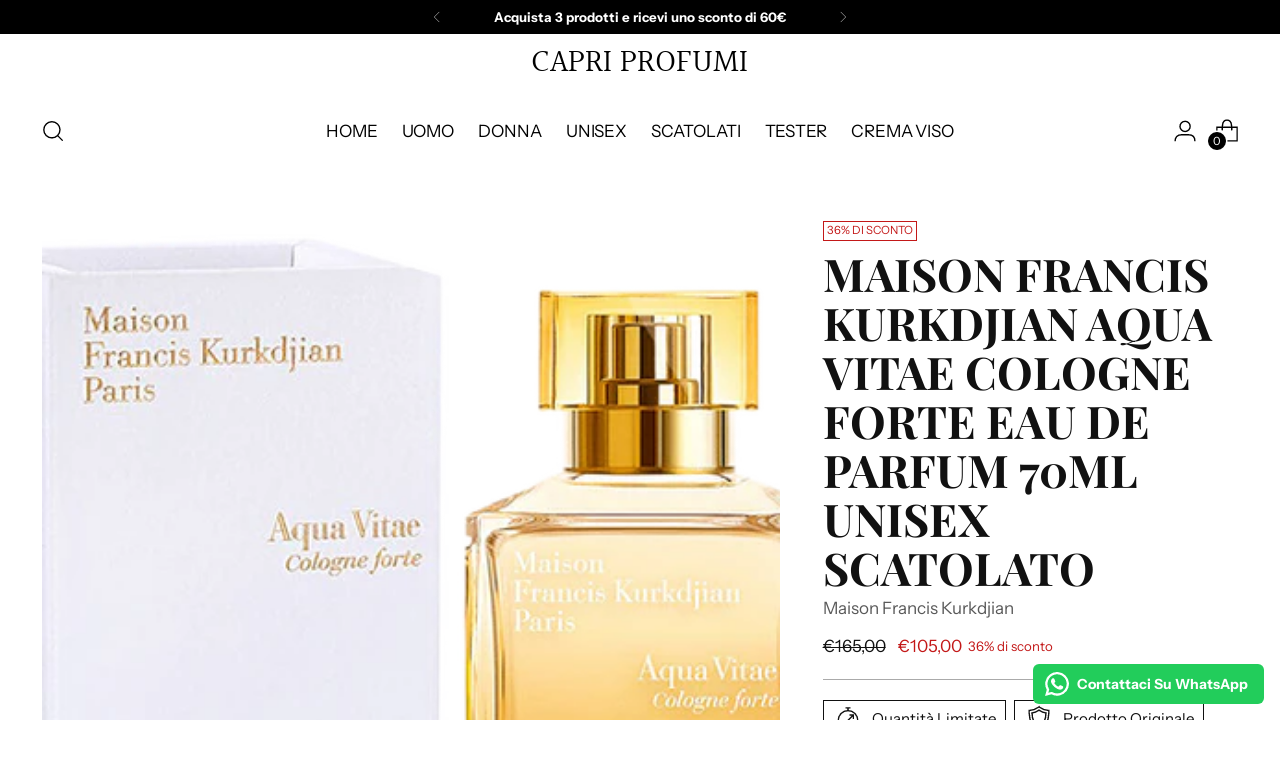

--- FILE ---
content_type: text/javascript; charset=utf-8
request_url: https://capriprofumi.it/products/maison-francis-kurkdjian-aqua-vitae-cologne-forte-eau-de-parfum-70ml-unisex-scatolato.js
body_size: 1646
content:
{"id":8753274356049,"title":"Maison Francis Kurkdjian  Aqua Vitae Cologne forte EAU DE PARFUM 70ml unisex scatolato","handle":"maison-francis-kurkdjian-aqua-vitae-cologne-forte-eau-de-parfum-70ml-unisex-scatolato","description":"\u003ch2 class=\"second-title\" data-mce-fragment=\"1\"\u003eMuschio\u003c\/h2\u003e\n\u003cdiv data-mce-fragment=\"1\"\u003e\n\u003cp data-mce-fragment=\"1\"\u003eOriginariamente estratto da un capriolo tibetano, il muschio naturale è vietato in profumeria dal 1973. Le molecole sintetiche per sostituirlo appaiono alla fine del 19° secolo. Oggi esiste una vasta gamma di note di muschio, dalle sfaccettature fruttate, legnose o selvatiche. I muschi sono principalmente note di fondo molto persistenti e relativamente poco volatili. Sono stati ampiamente usati nei detersivi per il bucato e negli ammorbidenti ed è per questo che vengono comunemente chiamati muschi bianchi, poiché evocano il profumo del bucato pulito e soffice, conferendo una sensazione confortevole adatta a qualsiasi tipo di fragranza. Grazie alla loro inimitabile morbidezza, molto apprezzata dal grande pubblico, le note di muschio si trovano ormai nella stragrande maggioranza dei profumi da donna e da uomo.\u003c\/p\u003e\n\u003cp data-mce-fragment=\"1\"\u003eNOTE\u003c\/p\u003e\n\u003ctable id=\"product-attribute-specs-table\" class=\"data table additional-attributes\" data-mce-fragment=\"1\"\u003e\n\u003ctbody data-mce-fragment=\"1\"\u003e\n\u003ctr data-mce-fragment=\"1\"\u003e\n\u003cth scope=\"row\" class=\"col label\" data-mce-fragment=\"1\"\u003efamiglie\u003c\/th\u003e\n\u003ctd data-th=\"famiglie\" class=\"col data\" data-mce-fragment=\"1\"\u003eagrumata , floreale\u003c\/td\u003e\n\u003c\/tr\u003e\n\u003ctr data-mce-fragment=\"1\"\u003e\n\u003cth scope=\"row\" class=\"col label\" data-mce-fragment=\"1\"\u003enote di testa\u003c\/th\u003e\n\u003ctd data-th=\"note di testa\" class=\"col data\" data-mce-fragment=\"1\"\u003ealdehyde, bergamot, mandarin, orange\u003c\/td\u003e\n\u003c\/tr\u003e\n\u003ctr data-mce-fragment=\"1\"\u003e\n\u003cth scope=\"row\" class=\"col label\" data-mce-fragment=\"1\"\u003enote di cuore\u003c\/th\u003e\n\u003ctd data-th=\"note di cuore\" class=\"col data\" data-mce-fragment=\"1\"\u003elily of the valley, marin notes\u003c\/td\u003e\n\u003c\/tr\u003e\n\u003ctr data-mce-fragment=\"1\"\u003e\n\u003cth scope=\"row\" class=\"col label\" data-mce-fragment=\"1\"\u003enote di fondo\u003c\/th\u003e\n\u003ctd data-th=\"note di fondo\" class=\"col data\" data-mce-fragment=\"1\"\u003ehedione, heliotrope, musk\u003c\/td\u003e\n\u003c\/tr\u003e\n\u003c\/tbody\u003e\n\u003c\/table\u003e\n\u003cp data-mce-fragment=\"1\"\u003e \u003c\/p\u003e\n\u003cp data-mce-fragment=\"1\"\u003eINGREDIENTI\u003c\/p\u003e\n\u003cp data-mce-fragment=\"1\"\u003e\u003cspan data-mce-fragment=\"1\"\u003ealcohol, parfum (fragrance), aqua (water), triethyl citrate, linalool, limonene, benzyl salicylate, geraniol, citronellol, butyl methoxydibenzoylmethane, dipropylene, glycol, citral, benzyl benzoate, benzyl alcohol, eugenol, farnesol, tocopherol, beta-sitosterol, squalene\u003c\/span\u003e\u003c\/p\u003e\n\u003c\/div\u003e","published_at":"2023-09-19T15:08:30+02:00","created_at":"2023-09-19T15:08:31+02:00","vendor":"Maison Francis Kurkdjian","type":"","tags":["DONNA","profumi unisex","PROFUMI UOMO","SCATOLATO","ULTIMI ARRIVI"],"price":10500,"price_min":10500,"price_max":10500,"available":true,"price_varies":false,"compare_at_price":16500,"compare_at_price_min":16500,"compare_at_price_max":16500,"compare_at_price_varies":false,"variants":[{"id":47236484628817,"title":"70ML","option1":"70ML","option2":null,"option3":null,"sku":"","requires_shipping":true,"taxable":true,"featured_image":null,"available":true,"name":"Maison Francis Kurkdjian  Aqua Vitae Cologne forte EAU DE PARFUM 70ml unisex scatolato - 70ML","public_title":"70ML","options":["70ML"],"price":10500,"weight":0,"compare_at_price":16500,"inventory_management":"shopify","barcode":"","requires_selling_plan":false,"selling_plan_allocations":[]}],"images":["\/\/cdn.shopify.com\/s\/files\/1\/0557\/6802\/3110\/files\/download-2023-09-19T145236.773.png?v=1695128915"],"featured_image":"\/\/cdn.shopify.com\/s\/files\/1\/0557\/6802\/3110\/files\/download-2023-09-19T145236.773.png?v=1695128915","options":[{"name":"Stile","position":1,"values":["70ML"]}],"url":"\/products\/maison-francis-kurkdjian-aqua-vitae-cologne-forte-eau-de-parfum-70ml-unisex-scatolato","media":[{"alt":null,"id":46382750630225,"position":1,"preview_image":{"aspect_ratio":1.254,"height":409,"width":513,"src":"https:\/\/cdn.shopify.com\/s\/files\/1\/0557\/6802\/3110\/files\/download-2023-09-19T145236.773.png?v=1695128915"},"aspect_ratio":1.254,"height":409,"media_type":"image","src":"https:\/\/cdn.shopify.com\/s\/files\/1\/0557\/6802\/3110\/files\/download-2023-09-19T145236.773.png?v=1695128915","width":513}],"requires_selling_plan":false,"selling_plan_groups":[]}